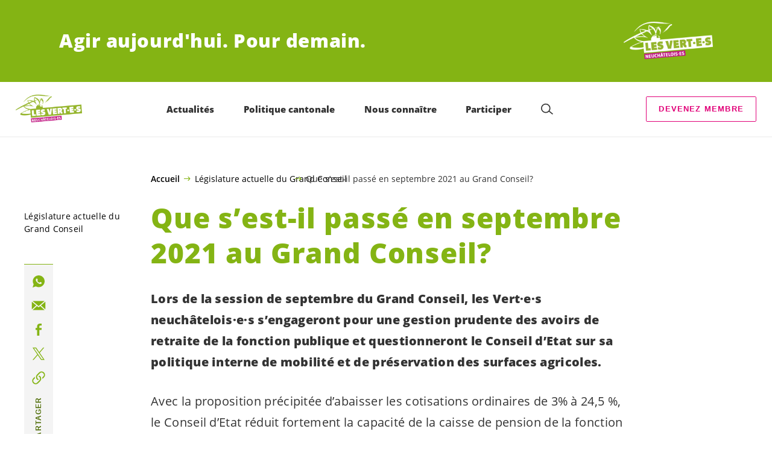

--- FILE ---
content_type: text/html; charset=UTF-8
request_url: https://verts-ne.ch/blog/legislature-actuelle-du-grand-conseil/que-sest-il-passe-en-septembre-2021-au-grand-conseil
body_size: 17317
content:

	<!doctype html>
<!--[if lt IE 7]>
<html class="no-js ie ie6 lt-ie9 lt-ie8 lt-ie7" lang="fr-FR"> <![endif]-->
<!--[if IE 7]>
<html class="no-js ie ie7 lt-ie9 lt-ie8" lang="fr-FR"> <![endif]-->
<!--[if IE 8]>
<html class="no-js ie ie8 lt-ie9" lang="fr-FR"> <![endif]-->
<!--[if gt IE 8]><!-->
<html class="no-js" lang="fr-FR"> <!--<![endif]-->
<head>
	<meta charset="UTF-8"/>
	<title>
					Que s&#039;est-il passé en septembre 2021 au Grand Conseil? - Les Vert-e-s neuchâtelois-es
			</title>
	<script type="text/javascript">
		( function() {
			var html = document.getElementsByTagName( 'html' )[ 0 ];
			html.className = html.className.replace( /(?:^|\s)no-js(?!\S)/g, 'js' );

						if (window.sessionStorage.getItem( 'branding' )) {
				html.classList.add( 'no-branding' );
			}
			window.sessionStorage.setItem( 'branding', true );
		} )();
			</script>
	<meta name="description"
				content="">
	<meta http-equiv="Content-Type" content="text/html; charset=UTF-8"/>
	<meta http-equiv="X-UA-Compatible" content="IE=edge">
	<meta name="viewport" content="width=device-width, initial-scale=1.0">
	<link rel="pingback" href="https://verts-ne.ch/xmlrpc.php"/>
	<link rel="preload" href="https://verts-ne.ch/wp-content/themes/les-verts/static/fonts/open-sans/open-sans-v15-latin-regular.woff2" as="font"
				type="font/woff2" crossorigin>
	<link rel="preload" href="https://verts-ne.ch/wp-content/themes/les-verts/static/fonts/open-sans/open-sans-v15-latin-600.woff2" as="font"
				type="font/woff2" crossorigin>
	<link rel="preload" href="https://verts-ne.ch/wp-content/themes/les-verts/static/fonts/open-sans/open-sans-v15-latin-800.woff2" as="font"
				type="font/woff2" crossorigin>
		<!--[if lt IE 9]>
	<script src="//cdnjs.cloudflare.com/ajax/libs/html5shiv/3.7.3/html5shiv.min.js"></script>
	<![endif]-->

	<meta name='robots' content='index, follow, max-image-preview:large, max-snippet:-1, max-video-preview:-1' />
	<style>img:is([sizes="auto" i], [sizes^="auto," i]) { contain-intrinsic-size: 3000px 1500px }</style>
	
	<!-- This site is optimized with the Yoast SEO plugin v24.4 - https://yoast.com/wordpress/plugins/seo/ -->
	<link rel="canonical" href="https://verts-ne.ch/blog/legislature-actuelle-du-grand-conseil/que-sest-il-passe-en-septembre-2021-au-grand-conseil" />
	<meta property="og:locale" content="fr_FR" />
	<meta property="og:type" content="article" />
	<meta property="og:title" content="Que s&#039;est-il passé en septembre 2021 au Grand Conseil? - Les Vert-e-s neuchâtelois-es" />
	<meta property="og:url" content="https://verts-ne.ch/blog/legislature-actuelle-du-grand-conseil/que-sest-il-passe-en-septembre-2021-au-grand-conseil" />
	<meta property="og:site_name" content="Les Vert-e-s neuchâtelois-es" />
	<meta property="article:published_time" content="2021-10-19T08:35:59+00:00" />
	<meta property="article:modified_time" content="2021-11-29T10:21:52+00:00" />
	<meta name="author" content="Isalyne Broggini" />
	<meta name="twitter:card" content="summary_large_image" />
	<meta name="twitter:label1" content="Écrit par" />
	<meta name="twitter:data1" content="Isalyne Broggini" />
	<script type="application/ld+json" class="yoast-schema-graph">{"@context":"https://schema.org","@graph":[{"@type":"WebPage","@id":"https://verts-ne.ch/blog/legislature-actuelle-du-grand-conseil/que-sest-il-passe-en-septembre-2021-au-grand-conseil","url":"https://verts-ne.ch/blog/legislature-actuelle-du-grand-conseil/que-sest-il-passe-en-septembre-2021-au-grand-conseil","name":"Que s'est-il passé en septembre 2021 au Grand Conseil? - Les Vert-e-s neuchâtelois-es","isPartOf":{"@id":"https://verts-ne.ch/#website"},"datePublished":"2021-10-19T08:35:59+00:00","dateModified":"2021-11-29T10:21:52+00:00","author":{"@id":"https://verts-ne.ch/#/schema/person/b842115c7c00234067d8263af062630f"},"breadcrumb":{"@id":"https://verts-ne.ch/blog/legislature-actuelle-du-grand-conseil/que-sest-il-passe-en-septembre-2021-au-grand-conseil#breadcrumb"},"inLanguage":"fr-FR","potentialAction":[{"@type":"ReadAction","target":["https://verts-ne.ch/blog/legislature-actuelle-du-grand-conseil/que-sest-il-passe-en-septembre-2021-au-grand-conseil"]}]},{"@type":"BreadcrumbList","@id":"https://verts-ne.ch/blog/legislature-actuelle-du-grand-conseil/que-sest-il-passe-en-septembre-2021-au-grand-conseil#breadcrumb","itemListElement":[{"@type":"ListItem","position":1,"name":"Accueil","item":"https://verts-ne.ch/"},{"@type":"ListItem","position":2,"name":"Législature actuelle du Grand Conseil","item":"https://verts-ne.ch/blog/category/legislature-actuelle-du-grand-conseil"},{"@type":"ListItem","position":3,"name":"Que s&rsquo;est-il passé en septembre 2021 au Grand Conseil?"}]},{"@type":"WebSite","@id":"https://verts-ne.ch/#website","url":"https://verts-ne.ch/","name":"Les Vert-e-s neuchâtelois-es","description":"Agir aujourd&#039;hui. Pour demain.","potentialAction":[{"@type":"SearchAction","target":{"@type":"EntryPoint","urlTemplate":"https://verts-ne.ch/?s={search_term_string}"},"query-input":{"@type":"PropertyValueSpecification","valueRequired":true,"valueName":"search_term_string"}}],"inLanguage":"fr-FR"},{"@type":"Person","@id":"https://verts-ne.ch/#/schema/person/b842115c7c00234067d8263af062630f","name":"Isalyne Broggini","image":{"@type":"ImageObject","inLanguage":"fr-FR","@id":"https://verts-ne.ch/#/schema/person/image/","url":"https://secure.gravatar.com/avatar/04ec571d680c4940432162404c6f8437?s=96&d=mm&r=g","contentUrl":"https://secure.gravatar.com/avatar/04ec571d680c4940432162404c6f8437?s=96&d=mm&r=g","caption":"Isalyne Broggini"}}]}</script>
	<!-- / Yoast SEO plugin. -->


<style id='classic-theme-styles-inline-css'>
/*! This file is auto-generated */
.wp-block-button__link{color:#fff;background-color:#32373c;border-radius:9999px;box-shadow:none;text-decoration:none;padding:calc(.667em + 2px) calc(1.333em + 2px);font-size:1.125em}.wp-block-file__button{background:#32373c;color:#fff;text-decoration:none}
</style>
<style id='global-styles-inline-css'>
:root{--wp--preset--aspect-ratio--square: 1;--wp--preset--aspect-ratio--4-3: 4/3;--wp--preset--aspect-ratio--3-4: 3/4;--wp--preset--aspect-ratio--3-2: 3/2;--wp--preset--aspect-ratio--2-3: 2/3;--wp--preset--aspect-ratio--16-9: 16/9;--wp--preset--aspect-ratio--9-16: 9/16;--wp--preset--color--black: #000000;--wp--preset--color--cyan-bluish-gray: #abb8c3;--wp--preset--color--white: #ffffff;--wp--preset--color--pale-pink: #f78da7;--wp--preset--color--vivid-red: #cf2e2e;--wp--preset--color--luminous-vivid-orange: #ff6900;--wp--preset--color--luminous-vivid-amber: #fcb900;--wp--preset--color--light-green-cyan: #7bdcb5;--wp--preset--color--vivid-green-cyan: #00d084;--wp--preset--color--pale-cyan-blue: #8ed1fc;--wp--preset--color--vivid-cyan-blue: #0693e3;--wp--preset--color--vivid-purple: #9b51e0;--wp--preset--gradient--vivid-cyan-blue-to-vivid-purple: linear-gradient(135deg,rgba(6,147,227,1) 0%,rgb(155,81,224) 100%);--wp--preset--gradient--light-green-cyan-to-vivid-green-cyan: linear-gradient(135deg,rgb(122,220,180) 0%,rgb(0,208,130) 100%);--wp--preset--gradient--luminous-vivid-amber-to-luminous-vivid-orange: linear-gradient(135deg,rgba(252,185,0,1) 0%,rgba(255,105,0,1) 100%);--wp--preset--gradient--luminous-vivid-orange-to-vivid-red: linear-gradient(135deg,rgba(255,105,0,1) 0%,rgb(207,46,46) 100%);--wp--preset--gradient--very-light-gray-to-cyan-bluish-gray: linear-gradient(135deg,rgb(238,238,238) 0%,rgb(169,184,195) 100%);--wp--preset--gradient--cool-to-warm-spectrum: linear-gradient(135deg,rgb(74,234,220) 0%,rgb(151,120,209) 20%,rgb(207,42,186) 40%,rgb(238,44,130) 60%,rgb(251,105,98) 80%,rgb(254,248,76) 100%);--wp--preset--gradient--blush-light-purple: linear-gradient(135deg,rgb(255,206,236) 0%,rgb(152,150,240) 100%);--wp--preset--gradient--blush-bordeaux: linear-gradient(135deg,rgb(254,205,165) 0%,rgb(254,45,45) 50%,rgb(107,0,62) 100%);--wp--preset--gradient--luminous-dusk: linear-gradient(135deg,rgb(255,203,112) 0%,rgb(199,81,192) 50%,rgb(65,88,208) 100%);--wp--preset--gradient--pale-ocean: linear-gradient(135deg,rgb(255,245,203) 0%,rgb(182,227,212) 50%,rgb(51,167,181) 100%);--wp--preset--gradient--electric-grass: linear-gradient(135deg,rgb(202,248,128) 0%,rgb(113,206,126) 100%);--wp--preset--gradient--midnight: linear-gradient(135deg,rgb(2,3,129) 0%,rgb(40,116,252) 100%);--wp--preset--font-size--small: 13px;--wp--preset--font-size--medium: 20px;--wp--preset--font-size--large: 36px;--wp--preset--font-size--x-large: 42px;--wp--preset--spacing--20: 0.44rem;--wp--preset--spacing--30: 0.67rem;--wp--preset--spacing--40: 1rem;--wp--preset--spacing--50: 1.5rem;--wp--preset--spacing--60: 2.25rem;--wp--preset--spacing--70: 3.38rem;--wp--preset--spacing--80: 5.06rem;--wp--preset--shadow--natural: 6px 6px 9px rgba(0, 0, 0, 0.2);--wp--preset--shadow--deep: 12px 12px 50px rgba(0, 0, 0, 0.4);--wp--preset--shadow--sharp: 6px 6px 0px rgba(0, 0, 0, 0.2);--wp--preset--shadow--outlined: 6px 6px 0px -3px rgba(255, 255, 255, 1), 6px 6px rgba(0, 0, 0, 1);--wp--preset--shadow--crisp: 6px 6px 0px rgba(0, 0, 0, 1);}:where(.is-layout-flex){gap: 0.5em;}:where(.is-layout-grid){gap: 0.5em;}body .is-layout-flex{display: flex;}.is-layout-flex{flex-wrap: wrap;align-items: center;}.is-layout-flex > :is(*, div){margin: 0;}body .is-layout-grid{display: grid;}.is-layout-grid > :is(*, div){margin: 0;}:where(.wp-block-columns.is-layout-flex){gap: 2em;}:where(.wp-block-columns.is-layout-grid){gap: 2em;}:where(.wp-block-post-template.is-layout-flex){gap: 1.25em;}:where(.wp-block-post-template.is-layout-grid){gap: 1.25em;}.has-black-color{color: var(--wp--preset--color--black) !important;}.has-cyan-bluish-gray-color{color: var(--wp--preset--color--cyan-bluish-gray) !important;}.has-white-color{color: var(--wp--preset--color--white) !important;}.has-pale-pink-color{color: var(--wp--preset--color--pale-pink) !important;}.has-vivid-red-color{color: var(--wp--preset--color--vivid-red) !important;}.has-luminous-vivid-orange-color{color: var(--wp--preset--color--luminous-vivid-orange) !important;}.has-luminous-vivid-amber-color{color: var(--wp--preset--color--luminous-vivid-amber) !important;}.has-light-green-cyan-color{color: var(--wp--preset--color--light-green-cyan) !important;}.has-vivid-green-cyan-color{color: var(--wp--preset--color--vivid-green-cyan) !important;}.has-pale-cyan-blue-color{color: var(--wp--preset--color--pale-cyan-blue) !important;}.has-vivid-cyan-blue-color{color: var(--wp--preset--color--vivid-cyan-blue) !important;}.has-vivid-purple-color{color: var(--wp--preset--color--vivid-purple) !important;}.has-black-background-color{background-color: var(--wp--preset--color--black) !important;}.has-cyan-bluish-gray-background-color{background-color: var(--wp--preset--color--cyan-bluish-gray) !important;}.has-white-background-color{background-color: var(--wp--preset--color--white) !important;}.has-pale-pink-background-color{background-color: var(--wp--preset--color--pale-pink) !important;}.has-vivid-red-background-color{background-color: var(--wp--preset--color--vivid-red) !important;}.has-luminous-vivid-orange-background-color{background-color: var(--wp--preset--color--luminous-vivid-orange) !important;}.has-luminous-vivid-amber-background-color{background-color: var(--wp--preset--color--luminous-vivid-amber) !important;}.has-light-green-cyan-background-color{background-color: var(--wp--preset--color--light-green-cyan) !important;}.has-vivid-green-cyan-background-color{background-color: var(--wp--preset--color--vivid-green-cyan) !important;}.has-pale-cyan-blue-background-color{background-color: var(--wp--preset--color--pale-cyan-blue) !important;}.has-vivid-cyan-blue-background-color{background-color: var(--wp--preset--color--vivid-cyan-blue) !important;}.has-vivid-purple-background-color{background-color: var(--wp--preset--color--vivid-purple) !important;}.has-black-border-color{border-color: var(--wp--preset--color--black) !important;}.has-cyan-bluish-gray-border-color{border-color: var(--wp--preset--color--cyan-bluish-gray) !important;}.has-white-border-color{border-color: var(--wp--preset--color--white) !important;}.has-pale-pink-border-color{border-color: var(--wp--preset--color--pale-pink) !important;}.has-vivid-red-border-color{border-color: var(--wp--preset--color--vivid-red) !important;}.has-luminous-vivid-orange-border-color{border-color: var(--wp--preset--color--luminous-vivid-orange) !important;}.has-luminous-vivid-amber-border-color{border-color: var(--wp--preset--color--luminous-vivid-amber) !important;}.has-light-green-cyan-border-color{border-color: var(--wp--preset--color--light-green-cyan) !important;}.has-vivid-green-cyan-border-color{border-color: var(--wp--preset--color--vivid-green-cyan) !important;}.has-pale-cyan-blue-border-color{border-color: var(--wp--preset--color--pale-cyan-blue) !important;}.has-vivid-cyan-blue-border-color{border-color: var(--wp--preset--color--vivid-cyan-blue) !important;}.has-vivid-purple-border-color{border-color: var(--wp--preset--color--vivid-purple) !important;}.has-vivid-cyan-blue-to-vivid-purple-gradient-background{background: var(--wp--preset--gradient--vivid-cyan-blue-to-vivid-purple) !important;}.has-light-green-cyan-to-vivid-green-cyan-gradient-background{background: var(--wp--preset--gradient--light-green-cyan-to-vivid-green-cyan) !important;}.has-luminous-vivid-amber-to-luminous-vivid-orange-gradient-background{background: var(--wp--preset--gradient--luminous-vivid-amber-to-luminous-vivid-orange) !important;}.has-luminous-vivid-orange-to-vivid-red-gradient-background{background: var(--wp--preset--gradient--luminous-vivid-orange-to-vivid-red) !important;}.has-very-light-gray-to-cyan-bluish-gray-gradient-background{background: var(--wp--preset--gradient--very-light-gray-to-cyan-bluish-gray) !important;}.has-cool-to-warm-spectrum-gradient-background{background: var(--wp--preset--gradient--cool-to-warm-spectrum) !important;}.has-blush-light-purple-gradient-background{background: var(--wp--preset--gradient--blush-light-purple) !important;}.has-blush-bordeaux-gradient-background{background: var(--wp--preset--gradient--blush-bordeaux) !important;}.has-luminous-dusk-gradient-background{background: var(--wp--preset--gradient--luminous-dusk) !important;}.has-pale-ocean-gradient-background{background: var(--wp--preset--gradient--pale-ocean) !important;}.has-electric-grass-gradient-background{background: var(--wp--preset--gradient--electric-grass) !important;}.has-midnight-gradient-background{background: var(--wp--preset--gradient--midnight) !important;}.has-small-font-size{font-size: var(--wp--preset--font-size--small) !important;}.has-medium-font-size{font-size: var(--wp--preset--font-size--medium) !important;}.has-large-font-size{font-size: var(--wp--preset--font-size--large) !important;}.has-x-large-font-size{font-size: var(--wp--preset--font-size--x-large) !important;}
:where(.wp-block-post-template.is-layout-flex){gap: 1.25em;}:where(.wp-block-post-template.is-layout-grid){gap: 1.25em;}
:where(.wp-block-columns.is-layout-flex){gap: 2em;}:where(.wp-block-columns.is-layout-grid){gap: 2em;}
:root :where(.wp-block-pullquote){font-size: 1.5em;line-height: 1.6;}
</style>
<link rel='stylesheet' id='dashicons-css' href='https://verts-ne.ch/wp-includes/css/dashicons.min.css?ver=6.7.2' media='all' />
<link rel='stylesheet' id='admin-bar-css' href='https://verts-ne.ch/wp-includes/css/admin-bar.min.css?ver=6.7.2' media='all' />
<style id='admin-bar-inline-css'>
#wp-admin-bar-my-sites-search.hide-if-no-js {
	display: none;
}
#wp-admin-bar-my-sites-search label[for="my-sites-search-text"] {
	clip: rect(1px, 1px, 1px, 1px);
	position: absolute !important;
	height: 1px;
	width: 1px;
	overflow: hidden;
}
#wp-admin-bar-my-sites-search {
	height: 38px;
}
#wp-admin-bar-my-sites-search .ab-item {
	height: 34px;
}
#wp-admin-bar-my-sites-search input {
	padding: 0 2px;
	width: 95%;
	width: calc( 100% - 4px );
}
	
</style>
<link rel='stylesheet' id='lesverts-screen-css' href='https://verts-ne.ch/wp-content/themes/les-verts/static/style.min.css?ver=0.38.6' media='all' />
<link rel='stylesheet' id='searchwp-forms-css' href='https://verts-ne.ch/wp-content/plugins/searchwp/assets/css/frontend/search-forms.css?ver=4.3.18' media='all' />
<link rel="https://api.w.org/" href="https://verts-ne.ch/wp-json/" /><link rel="alternate" title="JSON" type="application/json" href="https://verts-ne.ch/wp-json/wp/v2/posts/7774" /><link rel="EditURI" type="application/rsd+xml" title="RSD" href="https://verts-ne.ch/xmlrpc.php?rsd" />
<meta name="generator" content="WordPress 6.7.2" />
<link rel='shortlink' href='https://verts-ne.ch/?p=7774' />
<meta name="tec-api-version" content="v1"><meta name="tec-api-origin" content="https://verts-ne.ch"><link rel="alternate" href="https://verts-ne.ch/wp-json/tribe/events/v1/" /><link rel="icon" href="https://verts-ne.ch/wp-content/uploads/sites/3/2021/09/cropped-Canton-positif-150x0-c-default.png" sizes="32x32" />
<link rel="icon" href="https://verts-ne.ch/wp-content/uploads/sites/3/2021/09/cropped-Canton-positif-150x0-c-default.png" sizes="192x192" />
<link rel="apple-touch-icon" href="https://verts-ne.ch/wp-content/uploads/sites/3/2021/09/cropped-Canton-positif-150x0-c-default.png" />
<meta name="msapplication-TileImage" content="https://verts-ne.ch/wp-content/uploads/sites/3/2021/09/cropped-Canton-positif-150x0-c-default.png" />

			</head>

<body class="post-template-default single single-post postid-7774 single-format-standard tribe-no-js page-template-les-verts lang-fr_FR">
<div class="m-skip-link">
	<a href="#main-content" 	class="a-link-button a-link-button--white" >
	Aller au contenu principal
	</a>
</div>

<div class="page ">
	<header class="o-header">
	<div class="o-header__display">
					<div class="o-header__branding">
				<section class="m-branding" role="banner">
	<div class="m-branding__wrapper">
		<div class="m-branding__row">
			<h1 class="m-branding__title">
									<span class="m-branding__unbreakeable">Agir aujourd&#039;hui.</span>
									<span class="m-branding__unbreakeable">Pour demain.</span>
							</h1>
							<a class="m-branding__logo"
					 href="https://verts-ne.ch"
					 title="Page d'accueil">
					<img class="a-logo" alt="Logo"  srcset="https://verts-ne.ch/wp-content/uploads/sites/3/2021/09/Canton-negatif-148x0-c-default.png 148w, https://verts-ne.ch/wp-content/uploads/sites/3/2021/09/Canton-negatif-296x0-c-default.png 296w, https://verts-ne.ch/wp-content/uploads/sites/3/2021/09/Canton-negatif-444x0-c-default.png 444w" src="[data-uri]" alt="">
				</a>
					</div>
	</div>
</section>
			</div>
				<div class="o-header__menu">
			<div class="m-menu">
					<a class="m-menu__logo" href="https://verts-ne.ch" title="Page d'accueil">
			<span class="screen-reader-text">Page d'accueil</span>
			<img class="a-logo" alt="Logo"  srcset="https://verts-ne.ch/wp-content/uploads/sites/3/2021/09/Canton-positif-116x0-c-default.png 116w, https://verts-ne.ch/wp-content/uploads/sites/3/2021/09/Canton-positif-232x0-c-default.png 232w, https://verts-ne.ch/wp-content/uploads/sites/3/2021/09/Canton-positif-348x0-c-default.png 348w" src="[data-uri]" alt="">
		</a>
		<nav class="m-menu__nav">
					<div class="m-menu__hamburger">
				<button class="a-hamburger"
				aria-label="Afficher la navigation"
				accesskey="1"
				type="button"
				aria-haspopup="true"
				aria-expanded="false"
				aria-controls="menu-0">
  <span class="a-hamburger__box">
    <span class="a-hamburger__inner"></span>
  </span>
</button>
			</div>
			<ul class="m-menu__nav-list" role="menubar" id="menu-0"
					aria-label="Navigation principale">
									<li class="m-menu__nav-item" role="none">
						<a
							class="m-menu__nav-link m-menu__nav-link--js-hook m-menu__nav-link--7745 m-menu__nav-link--parent"
							href="https://verts-ne.ch/nospositions/communiques" role="menuitem" tabindex="0" accesskey="1"							aria-haspopup="menu" aria-expanded="false" main="false"							>Actualités</a>
													<ul class="m-menu__submenu " role="menu"
		aria-label="Sous-menu">
			<li class="m-menu__submenu__section" role="none">
			<div class="a-submenu">
			<a class="a-submenu__title "
			 href="https://verts-ne.ch/communiques-de-presse"  role="menuitem">A la UNE</a>
		<ul class="a-submenu__list">
							<li class="a-submenu__item">
					<a
						class="a-submenu__link "
						href="https://verts-ne.ch/blog/communiques-2025/programme-de-legislature-climat-et-solidarite-au-centre-de-laction"  role="menuitem">Programme de législature, climat et solidarité au centre de l’action</a>
				</li>
							<li class="a-submenu__item">
					<a
						class="a-submenu__link "
						href="https://verts-ne.ch/blog/communiques-2025/assemblee-generale-du-15-novembre-2025"  role="menuitem">Assemblée générale du 15 novembre 2025</a>
				</li>
							<li class="a-submenu__item">
					<a
						class="a-submenu__link "
						href="https://verts-ne.ch/blog/communiques-2025/regulation-de-la-meute-de-loups-de-la-brevine-symbole-dun-manque-danticipation"  role="menuitem">Régulation de la meute de loups de la Brévine&nbsp;: symbole d’un manque d’anticipation</a>
				</li>
					</ul>
	</div>
		</li>
			<li class="m-menu__submenu__section" role="none">
			<div class="a-submenu">
			<a class="a-submenu__title "
			 href="https://verts-ne.ch/les-vert-e-s-neuchatelois-es/nos-elu-e-s-federaux-ales/actualites-de-nos-parlementaires-a-berne"  role="menuitem">L’actualité de nos Parlementaires à Berne</a>
		<ul class="a-submenu__list">
							<li class="a-submenu__item">
					<a
						class="a-submenu__link "
						href="https://verts-ne.ch/blog/actualites-parlementaires-2025/retour-sur-la-session-dhiver-2025"  role="menuitem">Retour sur la Session d’Hiver 2025</a>
				</li>
							<li class="a-submenu__item">
					<a
						class="a-submenu__link "
						href="https://verts-ne.ch/blog/actualites-parlementaires-2025/retour-sur-la-session-dautomne-2025"  role="menuitem">Retour sur la Session d’Automne 2025</a>
				</li>
							<li class="a-submenu__item">
					<a
						class="a-submenu__link "
						href="https://verts-ne.ch/blog/actualites-parlementaires-2025/loups-et-bovins-construire-une-cohabitation-durable"  role="menuitem">Loups et bovins&nbsp;: construire une cohabitation durable</a>
				</li>
					</ul>
	</div>
		</li>
			<li class="m-menu__submenu__section" role="none">
			<div class="a-submenu">
			<a class="a-submenu__title "
			 href="https://verts-ne.ch/grand-conseil/actualites/initiatives-referendums-et-petitions"  role="menuitem">Initiatives, référendums et pétitions</a>
		<ul class="a-submenu__list">
							<li class="a-submenu__item">
					<a
						class="a-submenu__link "
						href="https://verts.ch/signer-linitiative-pour-un-conge-familial" target="_blank" rel="noopener" role="menuitem">Initiative pour un congé familial</a>
				</li>
							<li class="a-submenu__item">
					<a
						class="a-submenu__link "
						href="https://verts.ch/campagne/initiative-place-financiere" target="_blank" rel="noopener" role="menuitem">Initiative pour une place financière durable</a>
				</li>
					</ul>
	</div>
		</li>
		<li class="m-menu__submenu__close-wrapper" role="none">
		<button class="m-menu__submenu__close"
						aria-label="Fermer le sous-menu">
			<svg role="img">
				<title>Symbole «Fermer»</title>
				<use xlink:href="#close"></use>
			</svg>
		</button>
	</li>
</ul>
											</li>
									<li class="m-menu__nav-item" role="none">
						<a
							class="m-menu__nav-link m-menu__nav-link--js-hook m-menu__nav-link--7895 m-menu__nav-link--parent"
							href="https://verts-ne.ch/les-vert-e-s-neuchatelois-es-au-grand-conseil" role="menuitem" 							aria-haspopup="menu" aria-expanded="false" main="false"							>Politique cantonale</a>
													<ul class="m-menu__submenu " role="menu"
		aria-label="Sous-menu">
			<li class="m-menu__submenu__section" role="none">
			<div class="a-submenu">
			<a class="a-submenu__title "
			 href="https://verts-ne.ch/grand-conseil/nos-elu-e-s"  role="menuitem">Nos <span class='nowrap'>élu-e-s</span></a>
		<ul class="a-submenu__list">
					</ul>
	</div>
		</li>
			<li class="m-menu__submenu__section" role="none">
			<div class="a-submenu">
			<a class="a-submenu__title "
			 href="https://verts-ne.ch/grand-conseil/actualites"  role="menuitem">Actualités</a>
		<ul class="a-submenu__list">
							<li class="a-submenu__item">
					<a
						class="a-submenu__link "
						href="https://verts-ne.ch/blog/actualites-du-grand-conseil/session-du-20-janvier-2026"  role="menuitem">Session du 20 janvier 2026</a>
				</li>
							<li class="a-submenu__item">
					<a
						class="a-submenu__link "
						href="https://verts-ne.ch/blog/actualites-du-grand-conseil/session-des-2-et-3-decembre"  role="menuitem">Session des 2 et 3 décembre 2025</a>
				</li>
							<li class="a-submenu__item">
					<a
						class="a-submenu__link "
						href="https://verts-ne.ch/blog/actualites-du-grand-conseil/session-du-4-novembre-2025"  role="menuitem">Session du 4 novembre 2025</a>
				</li>
							<li class="a-submenu__item">
					<a
						class="a-submenu__link "
						href="https://verts-ne.ch/blog/actualites-du-grand-conseil/session-du-30-septembre-2025"  role="menuitem">Session du 30 septembre 2025</a>
				</li>
					</ul>
	</div>
		</li>
			<li class="m-menu__submenu__section" role="none">
			<div class="a-submenu">
			<a class="a-submenu__title "
			 href="https://verts-ne.ch/grand-conseil/sessions"  role="menuitem">Sessions</a>
		<ul class="a-submenu__list">
							<li class="a-submenu__item">
					<a
						class="a-submenu__link "
						href="https://verts-ne.ch/blog/elections-cantonales-2025/les-objets-verts-de-2007-a-2025"  role="menuitem">Les objets verts de 2007 à 2025</a>
				</li>
							<li class="a-submenu__item">
					<a
						class="a-submenu__link "
						href="https://verts-ne.ch/blog/actualites-du-grand-conseil/les-objets-verts-de-la-session-du-20-janvier-2026"  role="menuitem">Ce que nous retenons de la session du 20 janvier 2026</a>
				</li>
							<li class="a-submenu__item">
					<a
						class="a-submenu__link "
						href="https://verts-ne.ch/blog/actualites-du-grand-conseil/les-objets-verts-de-la-session-des-2-et-3-decembre-2025"  role="menuitem">Les objets verts de la session des 2 et 3 décembre 2025</a>
				</li>
							<li class="a-submenu__item">
					<a
						class="a-submenu__link "
						href="https://verts-ne.ch/blog/actualites-du-grand-conseil/les-objets-verts-du-grand-conseil-du-4-novembre-2025"  role="menuitem">Les objets verts du Grand Conseil du 4 novembre 2025</a>
				</li>
					</ul>
	</div>
		</li>
			<li class="m-menu__submenu__section" role="none">
			<div class="a-submenu">
			<a class="a-submenu__title "
			 href="https://gaucheunie.ch/img/Programme%20commun%20GU.pdf" target="_blank" rel="noopener" role="menuitem">Programme de la Gauche unie</a>
		<ul class="a-submenu__list">
					</ul>
	</div>
		</li>
			<li class="m-menu__submenu__section" role="none">
			<div class="a-submenu">
			<a class="a-submenu__title "
			 href="https://verts-ne.ch/grand-conseil-agenda-politique-25-29"  role="menuitem">Programme de législature</a>
		<ul class="a-submenu__list">
							<li class="a-submenu__item">
					<a
						class="a-submenu__link "
						href="https://verts-ne.ch/blog/programme-25-29/climat-energie-mobilite-et-urbanisation"  role="menuitem">1. Climat, énergie, mobilité et urbanisation</a>
				</li>
							<li class="a-submenu__item">
					<a
						class="a-submenu__link "
						href="https://verts-ne.ch/blog/elections-cantonales-2025/nature-et-biodiversite"  role="menuitem">2. Nature et biodiversité</a>
				</li>
							<li class="a-submenu__item">
					<a
						class="a-submenu__link "
						href="https://verts-ne.ch/blog/programme-25-29/sante"  role="menuitem">3. Santé</a>
				</li>
							<li class="a-submenu__item">
					<a
						class="a-submenu__link "
						href="https://verts-ne.ch/blog/elections-cantonales-2025/agriculture-et-alimentation"  role="menuitem">4. Agriculture et alimentation</a>
				</li>
					</ul>
	</div>
		</li>
			<li class="m-menu__submenu__section" role="none">
			<div class="a-submenu">
			<a class="a-submenu__title "
			 href="https://verts-ne.ch/grand-conseil/archives"  role="menuitem">Archives</a>
		<ul class="a-submenu__list">
					</ul>
	</div>
		</li>
		<li class="m-menu__submenu__close-wrapper" role="none">
		<button class="m-menu__submenu__close"
						aria-label="Fermer le sous-menu">
			<svg role="img">
				<title>Symbole «Fermer»</title>
				<use xlink:href="#close"></use>
			</svg>
		</button>
	</li>
</ul>
											</li>
									<li class="m-menu__nav-item" role="none">
						<a
							class="m-menu__nav-link m-menu__nav-link--js-hook m-menu__nav-link--7749 m-menu__nav-link--parent"
							href="https://verts-ne.ch/les-vert-e-s-neuchatelois-es" role="menuitem" 							aria-haspopup="menu" aria-expanded="false" main="false"							>Nous connaître</a>
													<ul class="m-menu__submenu " role="menu"
		aria-label="Sous-menu">
			<li class="m-menu__submenu__section" role="none">
			<div class="a-submenu">
			<a class="a-submenu__title "
			 href="https://verts-ne.ch/les-vert-e-s-neuchatelois-es/organisation"  role="menuitem">Organisation</a>
		<ul class="a-submenu__list">
							<li class="a-submenu__item">
					<a
						class="a-submenu__link "
						href="https://verts-ne.ch/les-vert-e-s-neuchatelois-es/presidence"  role="menuitem">Présidence</a>
				</li>
							<li class="a-submenu__item">
					<a
						class="a-submenu__link "
						href="https://verts-ne.ch/les-vert-e-s-neuchatelois-es/bureau-cantonal"  role="menuitem">Bureau cantonal</a>
				</li>
							<li class="a-submenu__item">
					<a
						class="a-submenu__link "
						href="https://verts-ne.ch/les-vert-e-s-neuchatelois-es/comite-cantonal"  role="menuitem">Comité cantonal</a>
				</li>
							<li class="a-submenu__item">
					<a
						class="a-submenu__link "
						href="https://verts-ne.ch/les-vert-e-s-neuchatelois-es/assemblees-generales"  role="menuitem">Assemblées générales</a>
				</li>
							<li class="a-submenu__item">
					<a
						class="a-submenu__link "
						href="https://verts-ne.ch/les-vert-e-s-neuchatelois-es/comptes"  role="menuitem">Comptes</a>
				</li>
							<li class="a-submenu__item">
					<a
						class="a-submenu__link "
						href="https://verts-ne.ch/les-vert-e-s-neuchatelois-es/8126-2"  role="menuitem">Notre histoire</a>
				</li>
							<li class="a-submenu__item">
					<a
						class="a-submenu__link "
						href="https://verts-ne.ch/les-vert-e-s-neuchatelois-es/chartes-et-statuts"  role="menuitem">Chartes et statuts</a>
				</li>
					</ul>
	</div>
		</li>
			<li class="m-menu__submenu__section" role="none">
			<div class="a-submenu">
			<a class="a-submenu__title "
			 href="https://verts-ne.ch/les-vert-e-s-neuchatelois-es/nos-elu-e-s"  role="menuitem">Nos <span class='nowrap'>élu-e-s</span></a>
		<ul class="a-submenu__list">
							<li class="a-submenu__item">
					<a
						class="a-submenu__link "
						href="https://verts-ne.ch/blog/les-elu-e-s-communaux-ales/nos-conseilleres%c2%b7ers-communales%c2%b7aux"  role="menuitem">Nos conseillères·ers communales·aux</a>
				</li>
							<li class="a-submenu__item">
					<a
						class="a-submenu__link "
						href="https://verts-ne.ch/les-vert-e-s-neuchatelois-es/nos-elu-e-s-cantonaux-ales"  role="menuitem">Nos <span class='nowrap'>élu-e-s</span> cantonaux/ales</a>
				</li>
							<li class="a-submenu__item">
					<a
						class="a-submenu__link "
						href="https://verts-ne.ch/les-vert-e-s-neuchatelois-es/nos-elu-e-s-federaux-ales"  role="menuitem">Nos <span class='nowrap'>élu-e-s</span> fédéraux/ales</a>
				</li>
					</ul>
	</div>
		</li>
			<li class="m-menu__submenu__section" role="none">
			<div class="a-submenu">
			<a class="a-submenu__title "
			 href="https://verts-ne.ch/nos-sections-communales"  role="menuitem">Nos sections communales</a>
		<ul class="a-submenu__list">
							<li class="a-submenu__item">
					<a
						class="a-submenu__link "
						href="https://verts-ne.ch/blog/category/journal-communales-2024"  role="menuitem">Journal Communales 2024</a>
				</li>
							<li class="a-submenu__item">
					<a
						class="a-submenu__link "
						href="https://verts-ne.ch/boudry"  role="menuitem">Boudry</a>
				</li>
							<li class="a-submenu__item">
					<a
						class="a-submenu__link "
						href="https://verts-ne.ch/cortaillod"  role="menuitem">Cortaillod</a>
				</li>
							<li class="a-submenu__item">
					<a
						class="a-submenu__link "
						href="https://verts-ne.ch/cressier"  role="menuitem">Cressier</a>
				</li>
							<li class="a-submenu__item">
					<a
						class="a-submenu__link "
						href="https://verts-ne.ch/la-chaux-de-fonds"  role="menuitem">La Chaux-de-Fonds</a>
				</li>
							<li class="a-submenu__item">
					<a
						class="a-submenu__link "
						href="https://verts-ne.ch/la-grande-beroche"  role="menuitem">La Grande Béroche</a>
				</li>
							<li class="a-submenu__item">
					<a
						class="a-submenu__link "
						href="https://verts-ne.ch/latena"  role="menuitem">Laténa</a>
				</li>
							<li class="a-submenu__item">
					<a
						class="a-submenu__link "
						href="https://verts-ne.ch/la-section-des-montagnes/le-locle"  role="menuitem">Le Locle</a>
				</li>
							<li class="a-submenu__item">
					<a
						class="a-submenu__link "
						href="https://verts-ne.ch/milvignes"  role="menuitem">Milvignes</a>
				</li>
							<li class="a-submenu__item">
					<a
						class="a-submenu__link "
						href="https://verts-ne.ch/neuchatel"  role="menuitem">Neuchâtel</a>
				</li>
							<li class="a-submenu__item">
					<a
						class="a-submenu__link "
						href="https://verts-ne.ch/rochefort"  role="menuitem">Rochefort</a>
				</li>
							<li class="a-submenu__item">
					<a
						class="a-submenu__link "
						href="https://verts-ne.ch/la-section-du-val-de-ruz"  role="menuitem">Val-de-Ruz</a>
				</li>
							<li class="a-submenu__item">
					<a
						class="a-submenu__link "
						href="https://verts-ne.ch/la-section-du-val-de-travers"  role="menuitem">Val-de-Travers</a>
				</li>
					</ul>
	</div>
		</li>
			<li class="m-menu__submenu__section" role="none">
			<div class="a-submenu">
			<a class="a-submenu__title "
			 href="https://verts-ne.ch/themes-verts"  role="menuitem">Thèmes verts</a>
		<ul class="a-submenu__list">
							<li class="a-submenu__item">
					<a
						class="a-submenu__link "
						href="https://verts-ne.ch/participer/participez-a-nos-groupes-de-travail"  role="menuitem">Participez à nos groupes de travail</a>
				</li>
							<li class="a-submenu__item">
					<a
						class="a-submenu__link "
						href="https://verts-ne.ch/themes-verts/nos-resolutions"  role="menuitem">Résolutions</a>
				</li>
							<li class="a-submenu__item">
					<a
						class="a-submenu__link "
						href="https://verts-ne.ch/elections-cantonales-2025-2"  role="menuitem">Élections cantonales 2025</a>
				</li>
							<li class="a-submenu__item">
					<a
						class="a-submenu__link "
						href="https://verts-ne.ch/themes-verts/nos-reponses-aux-consultations"  role="menuitem">Réponses aux consultations</a>
				</li>
							<li class="a-submenu__item">
					<a
						class="a-submenu__link "
						href="https://verts-ne.ch/les-vert-e-s-neuchatelois-es/contactez-nous"  role="menuitem">Contactez-nous</a>
				</li>
							<li class="a-submenu__item">
					<a
						class="a-submenu__link "
						href="https://www.ecoforum-ne.ch/" target="_blank" rel="noopener" role="menuitem">Ecoforum</a>
				</li>
					</ul>
	</div>
		</li>
		<li class="m-menu__submenu__close-wrapper" role="none">
		<button class="m-menu__submenu__close"
						aria-label="Fermer le sous-menu">
			<svg role="img">
				<title>Symbole «Fermer»</title>
				<use xlink:href="#close"></use>
			</svg>
		</button>
	</li>
</ul>
											</li>
									<li class="m-menu__nav-item" role="none">
						<a
							class="m-menu__nav-link m-menu__nav-link--js-hook m-menu__nav-link--7750 m-menu__nav-link--parent"
							href="https://verts-ne.ch/participer" role="menuitem" 							aria-haspopup="menu" aria-expanded="false" main="false"							>Participer</a>
													<ul class="m-menu__submenu " role="menu"
		aria-label="Sous-menu">
			<li class="m-menu__submenu__section" role="none">
			<div class="a-submenu">
			<a class="a-submenu__title "
			 href="https://verts-ne.ch/?p=14040"  role="menuitem">Offre d’emploi</a>
		<ul class="a-submenu__list">
					</ul>
	</div>
		</li>
			<li class="m-menu__submenu__section" role="none">
			<div class="a-submenu">
			<a class="a-submenu__title "
			 href="https://verts-ne.ch/participer/devenir-membre"  role="menuitem">Devenez membre</a>
		<ul class="a-submenu__list">
					</ul>
	</div>
		</li>
			<li class="m-menu__submenu__section" role="none">
			<div class="a-submenu">
			<a class="a-submenu__title "
			 href="https://verts-ne.ch/themes-verts/nos-groupes-de-travail"  role="menuitem">Groupes de travail</a>
		<ul class="a-submenu__list">
							<li class="a-submenu__item">
					<a
						class="a-submenu__link "
						href="https://verts-ne.ch/nospositions/groupes-de-travail/agriculture-nature-et-environnement-2"  role="menuitem">Agriculture, nature et environnement</a>
				</li>
							<li class="a-submenu__item">
					<a
						class="a-submenu__link "
						href="https://verts-ne.ch/themes-verts/culture-et-formation"  role="menuitem">Culture et formation</a>
				</li>
							<li class="a-submenu__item">
					<a
						class="a-submenu__link "
						href="https://verts-ne.ch/themes-verts/economie-social-et-gouvernance"  role="menuitem">Economie, social et gouvernance</a>
				</li>
							<li class="a-submenu__item">
					<a
						class="a-submenu__link "
						href="https://verts-ne.ch/themes-verts/energie"  role="menuitem">Energie</a>
				</li>
							<li class="a-submenu__item">
					<a
						class="a-submenu__link "
						href="https://verts-ne.ch/themes-verts/mobilite-et-amenagement-du-territoire"  role="menuitem">Mobilité et aménagement du territoire</a>
				</li>
							<li class="a-submenu__item">
					<a
						class="a-submenu__link "
						href="https://verts-ne.ch/themes-verts/sante"  role="menuitem">Santé</a>
				</li>
							<li class="a-submenu__item">
					<a
						class="a-submenu__link "
						href="https://verts-ne.ch/themes-verts/informatique-et-liberte"  role="menuitem">Informatique et liberté</a>
				</li>
					</ul>
	</div>
		</li>
			<li class="m-menu__submenu__section" role="none">
			<div class="a-submenu">
			<a class="a-submenu__title "
			 href="https://verts-ne.ch/participer/recevez-nos-infolettres"  role="menuitem">Recevez nos Infolettres</a>
		<ul class="a-submenu__list">
					</ul>
	</div>
		</li>
			<li class="m-menu__submenu__section" role="none">
			<div class="a-submenu">
			<a class="a-submenu__title "
			 href="https://verts-ne.ch/participer/faites-un-don"  role="menuitem">Faites un don</a>
		<ul class="a-submenu__list">
					</ul>
	</div>
		</li>
		<li class="m-menu__submenu__close-wrapper" role="none">
		<button class="m-menu__submenu__close"
						aria-label="Fermer le sous-menu">
			<svg role="img">
				<title>Symbole «Fermer»</title>
				<use xlink:href="#close"></use>
			</svg>
		</button>
	</li>
</ul>
											</li>
													<li class="m-menu__nav-item" role="none">
						<div class="a-search a-search--covering">
	<form role="search" method="get" class="a-search__form" action="https://verts-ne.ch" autocomplete="off">		<div>
						<label class="screen-reader-text" for="s-1">Chercher</label>
			<input class="a-search__field" type="text" value="" name="s" id="s-1" placeholder="Recherche">
			<label class="a-search__submit-label">
				<input class="a-search__submit" type="submit" value="Lancer une recherche">
				<svg class="a-search__icon" aria-hidden="true">
					<title>Lancer une recherche</title>
					<use xlink:href="#glass"> </use>
				</svg>
			</label>
		</div>
	</form>
</div>
					</li>
							</ul>
			</nav>
	<div class="m-menu__right">
					<div class="m-menu__cta">
																			<div class="m-menu__nav-item">
							<a href="https://verts-ne.ch/participer/devenir-membre"
		 class="a-button a-button--outline a-button--secondary m-menu__nav-link--js-hook m-menu__nav-link--8463"  >Devenez membre</a>
											</div>
							</div>
						</div>
</div>
		</div>
	</div>
	<div class="o-header__shadow" aria-hidden="true">
					<section class="m-branding" role="banner">
	<div class="m-branding__wrapper">
		<div class="m-branding__row">
			<h1 class="m-branding__title">
									<span class="m-branding__unbreakeable">Agir aujourd&#039;hui.</span>
									<span class="m-branding__unbreakeable">Pour demain.</span>
							</h1>
							<a class="m-branding__logo"
					 href="https://verts-ne.ch"
					 title="Page d'accueil">
					<img class="a-logo" alt="Logo"  srcset="https://verts-ne.ch/wp-content/uploads/sites/3/2021/09/Canton-negatif-148x0-c-default.png 148w, https://verts-ne.ch/wp-content/uploads/sites/3/2021/09/Canton-negatif-296x0-c-default.png 296w, https://verts-ne.ch/wp-content/uploads/sites/3/2021/09/Canton-negatif-444x0-c-default.png 444w" src="[data-uri]" alt="">
				</a>
					</div>
	</div>
</section>
				<div class="m-menu">
		<nav class="m-menu__nav m-menu__nav--no-menu-right">
			</nav>
	<div class="m-menu__right">
			</div>
</div>
	</div>
</header>

	<main class="page__main">
					<article class="page__grid">
				<div class="page__content">
			<header class="page__header-wrapper">
				<div class="page__header">
					<div class="page__breadcrumbs">
							<div class="a-breadcrumbs">
		<div><span><a href="https://verts-ne.ch/">Accueil</a></span>  <span><a class="breadcrumb_second_last" href="https://verts-ne.ch/blog/category/legislature-actuelle-du-grand-conseil">Législature actuelle du Grand Conseil</a></span>  <span class="breadcrumb_last" aria-current="page">Que s&rsquo;est-il passé en septembre 2021 au Grand Conseil?</span></div>
	</div>
					</div>
					<a id="main-content" aria-hidden="true" tabindex="-1" class="m-skip-link__target"></a>
					<h1>Que s&rsquo;est-il passé en septembre 2021 au Grand Conseil?</h1>
									</div>
			</header>

								<p><strong>Lors de la session de septembre du Grand Conseil, les <span class='nowrap'>Vert·e·s</span> <span class='nowrap'>neuchâtelois·e·s</span> s’engageront pour une gestion prudente des avoirs de retraite de la fonction publique et questionneront le Conseil d’Etat sur sa politique interne de mobilité et de préservation des surfaces agricoles.</strong></p>
<p>Avec la proposition précipitée d’abaisser les cotisations ordinaires de 3% à 24,5 %, le Conseil d’Etat réduit fortement la capacité de la caisse de pension de la fonction publique Prevoyance.ne à se prémunir contre une dégradation potentielle de la conjoncture à l’avenir. Bien que la situation financière de la caisse se soit améliorée ces dernières années, principalement grâce aux envolées inattendues de la bourse, le degré de couverture de la caisse publique reste faible à 76%. Baisser les cotisations fait donc courir le risque aux <span class='nowrap'>employé·e·s</span> actuel·<span class='nowrap'>le·s</span> et <span class='nowrap'>futur·e·s</span> de voir leurs prestations de retraite être à nouveau péjorées. C’est pourquoi les <span class='nowrap'>Vert·e·s</span> et leurs alliés popistes revendiquent que le taux ne soit pas abaissé au-dessous de 26,1%. Une discussion sur de nouvelles conditions ne devrait pas avoir lieu avant la date prévue initialement de 2024.</p>
<p>Le Conseil d’Etat soumet également au Grand Conseil une demande de crédit pour la construction d’un centre d’entretien routier au Bas-du-Reymond à la sortie Nord du tunnel de la Vue-des-Alpes. Reconnaissant la nécessité de doter les <span class='nowrap'>employé·e·s</span> d’un outil de travail adéquat, les <span class='nowrap'>Vert·e·s</span> sont toutefois perplexes quant à la politique gouvernementale en matière d’aménagement du territoire. L’Etat n’est-il donc pas en mesure de montrer l’exemple en installant ses infrastructures sur un site convenablement desservi en transports publics et hors de la zone agricole&nbsp;? Afin de préserver les sols dont l’agriculture a besoin et de densifier qualitativement les espaces urbanisés, aucune friche industrielle n’aurait-elle pu accueillir le centre routier des montagnes&nbsp;? Les <span class='nowrap'>Vert·e·s</span> se montreront critiques face à des réponses trop simples.</p>
<p>Lire le communiqué de presse&nbsp;:&nbsp;<a href="https://www.verts-ne.ch/wp-content/uploads/2021/09/CP_Session-sept-2021_vf.pdf">CP_Session sept 2021_vf</a></p>

					</div>

									<div
			class="page__post-meta-wrapper page__row--1">
							<aside class="page__post-meta">
							
<div class="a-post-meta">
					<div class="a-post-meta__tags">
							<a href="https://verts-ne.ch/blog/category/legislature-actuelle-du-grand-conseil" class="a-post-meta__category"
					 title="Afficher tous les articles de la catégorie Législature actuelle du Grand Conseil">Législature actuelle du Grand Conseil</a>
						        </div>
    </div>
				</aside>
										<div class="page__shareable">
					<aside class="page__share">
						<div class="m-share">
	<button class="m-share__mobile" aria-label="Afficher le bouton «Partager»">
		<svg role="img">
			<title>Partager</title>
			<use xlink:href="#mobile"></use>
		</svg>
	</button>
	<button class="m-share__close" aria-label="Masquer le bouton «Partager»">
		<svg role="img">
			<title>Fermer</title>
			<use xlink:href="#close"></use>
		</svg>
	</button>
	<div class="m-share__buttons">
		<div class="m-share__icon">
			
	

<button data-link="https://verts-ne.ch/blog/legislature-actuelle-du-grand-conseil/que-sest-il-passe-en-septembre-2021-au-grand-conseil" class="a-social-icon" title="copier le lien de cette page">
	<figure class="a-social-icon__figure">
		<svg role="img" class="a-social-icon__svg">
			<title>copier le lien de cette page</title>
			<use xlink:href="#link"></use>
		</svg>
			</figure>
	<div class="a-social-icon__copied">copié!</div>
</button>
		</div>
		<div class="m-share__icon">
				
	

<a href="https://twitter.com/intent/tweet?url=https%3A%2F%2Fverts-ne.ch%2Fblog%2Flegislature-actuelle-du-grand-conseil%2Fque-sest-il-passe-en-septembre-2021-au-grand-conseil&text=Que%20s%26rsquo%3Best-il%20pass%C3%A9%20en%20septembre%202021%20au%20Grand%20Conseil%3F&via=" target="_blank" rel="noopener" class="a-social-icon" title="Partage ce site ">
	<figure class="a-social-icon__figure">
		<svg role="img" class="a-social-icon__svg">
			<title>Partage ce site </title>
			<use xlink:href="#twitter--no-outline"></use>
		</svg>
			</figure>
</a>
		</div>
		<div class="m-share__icon">
				
	

<a href="https://www.facebook.com/sharer.php?u=https%3A%2F%2Fverts-ne.ch%2Fblog%2Flegislature-actuelle-du-grand-conseil%2Fque-sest-il-passe-en-septembre-2021-au-grand-conseil" target="_blank" rel="noopener" class="a-social-icon" title="Partage ce site sur Facebook">
	<figure class="a-social-icon__figure">
		<svg role="img" class="a-social-icon__svg">
			<title>Partage ce site sur Facebook</title>
			<use xlink:href="#facebook--no-outline"></use>
		</svg>
			</figure>
</a>
		</div>
		<div class="m-share__icon">
			
	

<a href="mailto:?body=Que s&rsquo;est-il passé en septembre 2021 au Grand Conseil? https://verts-ne.ch/blog/legislature-actuelle-du-grand-conseil/que-sest-il-passe-en-septembre-2021-au-grand-conseil"  class="a-social-icon" title="Partage ce site par courriel">
	<figure class="a-social-icon__figure">
		<svg role="img" class="a-social-icon__svg">
			<title>Partage ce site par courriel</title>
			<use xlink:href="#mail--no-outline"></use>
		</svg>
			</figure>
</a>
		</div>
		<div class="m-share__icon">
			
	

<a href="https://wa.me/?text=Que s&rsquo;est-il passé en septembre 2021 au Grand Conseil? https%3A%2F%2Fverts-ne.ch%2Fblog%2Flegislature-actuelle-du-grand-conseil%2Fque-sest-il-passe-en-septembre-2021-au-grand-conseil" target="_blank" rel="noopener" class="a-social-icon" title="Partage ce site par WhatsApp">
	<figure class="a-social-icon__figure">
		<svg role="img" class="a-social-icon__svg">
			<title>Partage ce site par WhatsApp</title>
			<use xlink:href="#whatsapp--no-outline"></use>
		</svg>
			</figure>
</a>
		</div>
	</div>
	<div class="m-share__desc">Partager</div>
</div>
					</aside>
				</div>
					</div>

			</article>
	</main>

		<div class="page__footer">
		<footer id="footer">
			<footer class="o-footer">
			<section class="o-footer__main">
			<div class="o-footer__link-list"><div class="widget"><section class="a-footer-link-list">
	<h2 class="widgettitle">Les <span class='nowrap'>Vert-e-s</span></h2>

	<ul class="a-footer-link-list__list">
					<li class="a-footer-link-list__item">
				<a href="https://verts-ne.ch/boudry"  class="a-footer-link-list__link">Boudry</a>
			</li>
					<li class="a-footer-link-list__item">
				<a href="https://verts-ne.ch/cortaillod"  class="a-footer-link-list__link">Cortaillod</a>
			</li>
					<li class="a-footer-link-list__item">
				<a href="https://verts-ne.ch/cressier"  class="a-footer-link-list__link">Cressier</a>
			</li>
					<li class="a-footer-link-list__item">
				<a href="https://verts-ne.ch/hauterive"  class="a-footer-link-list__link">Hauterive</a>
			</li>
					<li class="a-footer-link-list__item">
				<a href="https://verts-ne.ch/la-grande-beroche"  class="a-footer-link-list__link">La Grande Béroche</a>
			</li>
					<li class="a-footer-link-list__item">
				<a href="https://verts-ne.ch/la-tene-2"  class="a-footer-link-list__link">La Tène</a>
			</li>
					<li class="a-footer-link-list__item">
				<a href="https://verts-ne.ch/milvignes"  class="a-footer-link-list__link">Milvignes</a>
			</li>
					<li class="a-footer-link-list__item">
				<a href="https://verts-ne.ch/la-chaux-de-fonds"  class="a-footer-link-list__link">La Chaux-de-Fonds</a>
			</li>
					<li class="a-footer-link-list__item">
				<a href="https://verts-ne.ch/neuchatel"  class="a-footer-link-list__link">Neuchâtel</a>
			</li>
					<li class="a-footer-link-list__item">
				<a href="https://verts-ne.ch/rochefort"  class="a-footer-link-list__link">Rochefort</a>
			</li>
					<li class="a-footer-link-list__item">
				<a href="https://verts-ne.ch/la-section-du-val-de-ruz"  class="a-footer-link-list__link">Val-de-Ruz</a>
			</li>
					<li class="a-footer-link-list__item">
				<a href="https://verts-ne.ch/la-section-du-val-de-travers"  class="a-footer-link-list__link">Val-de-Travers</a>
			</li>
					<li class="a-footer-link-list__item">
				<a href="https://www.jeunesverts.ch/ne" target="_blank" rel="noopener" class="a-footer-link-list__link">Les Jeunes <span class='nowrap'>Vert-e-s</span> NE</a>
			</li>
					<li class="a-footer-link-list__item">
				<a href="https://verts.ch/" target="_blank" rel="noopener" class="a-footer-link-list__link">Les <span class='nowrap'>Vert-e-s</span> suisses</a>
			</li>
					<li class="a-footer-link-list__item">
				<a href="https://verts-ne.ch/la-section-des-montagnes/le-locle"  class="a-footer-link-list__link">Le Locle</a>
			</li>
					<li class="a-footer-link-list__item">
				<a href="https://verts-ne.ch/latena"  class="a-footer-link-list__link">Laténa</a>
			</li>
			</ul>
</section>
</div></div><div class="o-footer__cta"><div class="widget"><section class="m-footer-cta">
	<h2 class="widgettitle"><span class="m-footer-cta__title">Rejoignez-nous</span></h2>

			<div class="m-footer-cta__button">
										<a href="https://verts-ne.ch/participer/recevez-nos-infolettres"
		 class="a-button a-button--secondary a-button--full-width a-button--outline"  >Recevez nos Infolettres</a>
		</div>
			<div class="m-footer-cta__button">
																	<a href="https://verts-ne.ch/participer/devenir-membre"
		 class="a-button a-button--secondary a-button--full-width "  >Devenez membre</a>
		</div>
			<div class="m-footer-cta__button">
										<a href="https://verts-ne.ch/participer/participez-a-nos-groupes-de-travail"
		 class="a-button a-button--secondary a-button--full-width a-button--outline"  >Participez à nos groupes de travail</a>
		</div>
	</section>
</div></div><div class="o-footer__contact"><div class="widget"><section class="m-footer-contact">
	<h2 class="widgettitle">Contact</h2>

	<div class="m-footer-contact__flex">
		<div class="m-footer-contact__text"><p style="text-align: left;"><strong>Les <span class='nowrap'>Vert-e-s</span> <span class='nowrap'>neuchâtelois-es</span></strong><br />
Avenue de la Gare 3<br />
2000 Neuchâtel</p>
<p style="text-align: left;">E-Mail: <a href="mailto:info@verts-ne.ch">info@verts-ne.ch</a></p>
<p>CCP&nbsp;: 20-148-5</p>
<p>IBAN&nbsp;: CH19 0900 0000 2000 0148 5</p>
</div>
		<div class="m-footer-contact__social">
								
	

<a href="https://www.facebook.com/Les-Verts-Neuch%C3%A2tel-33170203821/" target="_blank" rel="noopener" class="a-social-icon" title="Rends-nous visite sur facebook">
	<figure class="a-social-icon__figure">
		<svg role="img" class="a-social-icon__svg">
			<title>Rends-nous visite sur facebook</title>
			<use xlink:href="#facebook"></use>
		</svg>
			</figure>
</a>
								
	

<a href="https://twitter.com/VertsNE" target="_blank" rel="noopener" class="a-social-icon" title="Rends-nous visite sur twitter">
	<figure class="a-social-icon__figure">
		<svg role="img" class="a-social-icon__svg">
			<title>Rends-nous visite sur twitter</title>
			<use xlink:href="#twitter"></use>
		</svg>
			</figure>
</a>
								
	

<a href="https://www.instagram.com/lesvertsne/" target="_blank" rel="noopener" class="a-social-icon" title="Rends-nous visite sur instagram">
	<figure class="a-social-icon__figure">
		<svg role="img" class="a-social-icon__svg">
			<title>Rends-nous visite sur instagram</title>
			<use xlink:href="#instagram"></use>
		</svg>
			</figure>
</a>
					</div>
	</div>
</section>
</div></div>
		</section>
		<section class="o-footer__meta">
		<div class="a-footer-meta">
	<div class="a-footer-meta__wrapper">
		<div class="a-footer-meta__copy">&copy; 2026 Les Vert-e-s neuchâtelois-es</div>
					<nav class="a-footer-meta__menu">
				<ul class="a-footer-meta__list" role="menu"
						aria-label="Meta-navigation">
									</ul>
			</nav>
			</div>
</div>
	</section>
</footer>
		</footer>
	</div>
			<script>
		( function ( body ) {
			'use strict';
			body.className = body.className.replace( /\btribe-no-js\b/, 'tribe-js' );
		} )( document.body );
		</script>
		<div style="display: none"><svg xmlns="http://www.w3.org/2000/svg" xmlns:xlink="http://www.w3.org/1999/xlink"><symbol viewBox="0 0 10 6" id="arrow"><g><path stroke-width="1" fill="none" d="M6 0l3 3-3 3M9 3H0"/></g></symbol><symbol viewBox="0 0 32 32" id="bluesky"><g><path fill="none" stroke-width="1" d="M.5.5h31v31H.5z"/><path stroke-width="0" d="m 12.225409,24.39862
c -1.315703,-0.192308 -3.1520257,-1.772374 -3.5898697,-3.088907 -0.554914,-1.668547 0.7738816,-3.029789 3.4684067,-3.553092 0.148025,-0.02875 0.13504,-0.0431 -0.01747,-0.01932
C 9.5120612,18.138756 7.2650495,16.84967 6.8719995,14.745818 6.7522271,14.104725 6.5631417,12.141134 6.4066581,9.9134146 6.2178957,7.2261693 7.4993913,6.5272341 9.9469448,7.982522
c 1.8665692,1.109842 4.7753032,4.537723 6.0605342,7.142213 0.11299,0.22897 0.100978,0.225574 0.183878,0.05199 0.500515,-1.048024 1.69633,-2.814878 2.82285,-4.170852 3.608832,-4.3438954 7.028641,-5.0651158 6.82301,-1.4389393 -0.120142,2.1186403 -0.390813,4.8620833 -0.533413,5.4065113 -0.524832,2.003754 -2.745996,3.171861 -5.234351,2.752739 -0.146469,-0.02467 -0.03667,0.01303 0.148981,0.05116 3.794293,0.779199 4.606375,3.117863 1.906309,5.489863 -2.480933,2.179494 -4.449233,1.253301 -5.841644,-2.748815 -0.164515,-0.472854 -0.172248,-0.480159 -0.255502,-0.24139 -1.057081,3.031639 -2.269278,4.345675 -3.802188,4.121618
z"/></g></symbol><symbol viewBox="0 0 32 32" id="bluesky--no-outline"><g><path fill="none" stroke-width="1" d="M.5.5h31v31H.5z"/><path stroke-width="0" d="m 12.225409,24.39862
c -1.315703,-0.192308 -3.1520257,-1.772374 -3.5898697,-3.088907 -0.554914,-1.668547 0.7738816,-3.029789 3.4684067,-3.553092 0.148025,-0.02875 0.13504,-0.0431 -0.01747,-0.01932
C 9.5120612,18.138756 7.2650495,16.84967 6.8719995,14.745818 6.7522271,14.104725 6.5631417,12.141134 6.4066581,9.9134146 6.2178957,7.2261693 7.4993913,6.5272341 9.9469448,7.982522
c 1.8665692,1.109842 4.7753032,4.537723 6.0605342,7.142213 0.11299,0.22897 0.100978,0.225574 0.183878,0.05199 0.500515,-1.048024 1.69633,-2.814878 2.82285,-4.170852 3.608832,-4.3438954 7.028641,-5.0651158 6.82301,-1.4389393 -0.120142,2.1186403 -0.390813,4.8620833 -0.533413,5.4065113 -0.524832,2.003754 -2.745996,3.171861 -5.234351,2.752739 -0.146469,-0.02467 -0.03667,0.01303 0.148981,0.05116 3.794293,0.779199 4.606375,3.117863 1.906309,5.489863 -2.480933,2.179494 -4.449233,1.253301 -5.841644,-2.748815 -0.164515,-0.472854 -0.172248,-0.480159 -0.255502,-0.24139 -1.057081,3.031639 -2.269278,4.345675 -3.802188,4.121618
z"/></g></symbol><symbol viewBox="0 0 24 24" id="clock"><g><path stroke-width="0" d="M22.21 7.9a10.72 10.72 0 0 0-5.82-5.8 10.74 10.74 0 0 0-8.5 0 10.75 10.75 0 0 0-5.81 5.8 10.65 10.65 0 0 0-.86 4.24c0 1.48.28 2.9.86 4.26a10.77 10.77 0 0 0 5.81 5.81 10.63 10.63 0 0 0 8.5 0 10.74 10.74 0 0 0 5.82-5.81 10.7 10.7 0 0 0 0-8.5zm-1.74 9.07A9.6 9.6 0 0 1 8.4 21a9.78 9.78 0 0 1-3.06-2.04A9.72 9.72 0 0 1 3.82 7.33a9.6 9.6 0 0 1 16.65 0 9.35 9.35 0 0 1 1.29 4.81c0 1.73-.43 3.35-1.3 4.83z"/><path stroke-width="0" d="M12.82 12.07v-6.2a.7.7 0 0 0-.7-.67c-.34 0-.66.3-.66.67v6.3c-.02.21.06.48.2.63l3.6 3.57c.24.24.69.24.93 0a.64.64 0 0 0 0-.93l-3.37-3.37z"/></g></symbol><symbol viewBox="0 0 30 30" id="close"><g><path stroke-width="2" fill="none" d="M29 1L1 29M1 1l28 28"/></g></symbol><symbol viewBox="0 0 32 32" id="facebook"><g><path fill="none" stroke-width="1" d="M.5.5h31v31H.5z"/><path stroke-width="0" d="M19.9 16.5h-3V24H14v-7.5h-2v-2.7h2v-2.3C14 9.7 15.2 8 18 8l2 .1v2.5H18c-1 0-1.1.5-1.1 1.2v2h3l-.1 2.7z"/></g></symbol><symbol viewBox="0 0 32 32" id="facebook--no-outline"><path stroke-width="0" fill-rule="evenodd" d="M19.869 16.491h-2.886V24h-2.94v-7.509H12V13.79h2.043v-2.308C14.043 9.666 15.248 8 18.028 8c1.125 0 1.958.106 1.958.106l-.066 2.522s-.848-.008-1.774-.008c-1.003 0-1.163.45-1.163 1.195V13.789H20l-.131 2.702z"/></symbol><symbol viewBox="0 0 24 24" id="glass"><g fill="none" fill-rule="evenodd" stroke-width="2"><ellipse cx="9.4" cy="10.4" rx="8.4" ry="8.4"/><path d="M15.6 15.8l7.8 6.3"/></g></symbol><symbol viewBox="0 0 32 32" id="instagram"><g><path fill="none" stroke-width="1" d="M.5.5h31v31H.5z"/><path stroke-width="0" d="M12.9 9.9c-1.7 0-3 1.3-3 2.8v6.6c0 1.5 1.3 2.8 3 2.8H19c1.7 0 3-1.3 3-2.8v-6.6c0-1.5-1.3-2.8-3-2.8H13zM19 24H13A4.8 4.8 0 0 1 8 19.3v-6.6C8 10.1 10.2 8 12.9 8H19c2.7 0 4.9 2.1 4.9 4.7v6.6c0 2.6-2.2 4.7-4.9 4.7zM16 13.6c-.6 0-1.2.2-1.6.6-.5.5-.8 1.1-.8 1.8 0 1.3 1.1 2.4 2.5 2.4s2.5-1 2.5-2.4c0-1.5-.9-2.4-2.5-2.4h-.1m.1 6.7c-2.4 0-4.4-2-4.4-4.3a4.3 4.3 0 0 1 4.4-4.3c2.7 0 4.5 1.8 4.4 4.3 0 2.4-2 4.3-4.4 4.3zm5.2-8.5c0 .5-.4 1-1 1a1 1 0 0 1-1-1c0-.5.5-1 1-1 .6 0 1 .5 1 1z"/></g></symbol><symbol viewBox="0 0 13 11" id="last"><g fill="none" stroke-width="2"><path d="M1.24 1L5.5 5.24 1.24 9.48M7.24 1l4.25 4.24-4.25 4.24"/></g></symbol><symbol stroke-width="0" viewBox="0 0 32 32" id="link">
	<path d="M10.956 14.528 8.85 16.635a4.606 4.607 0 1 0 6.514 6.515l2.807-2.808a4.606 4.606 0 0 0-1.271-7.414l-.9.9a1.538 1.539 0 0 0-.237.306 3.07 3.07 0 0 1 1.322 5.124l-2.805 2.806a3.072 3.073 0 1 1-4.345-4.345l1.218-1.216a6.169 6.17 0 0 1-.197-1.976z"/>
	<path d="M13.829 11.657A4.606 4.606 0 0 0 15.1 19.07l1.19-1.191a3.07 3.07 0 0 1-1.376-5.138l2.806-2.807a3.072 3.073 0 1 1 4.344 4.346l-1.217 1.216c.172.645.238 1.312.196 1.976l2.107-2.107a4.606 4.607 0 1 0-6.514-6.515Z"/>
</symbol><symbol viewBox="0 0 32 32" id="linkedin">
	<g>
		<path fill="none" stroke-width="1" d="M.5.5h31v31H.5z"/>
		<path stroke-width="0" d="M12.027 13.35H9.043a.24.24 0 0 0-.24.24v9.587c0 .133.107.24.24.24h2.984a.24.24 0 0 0 .24-.24V13.59a.24.24 0 0 0-.24-.24zM10.536 8.583a1.97 1.97 0 0 0-1.97 1.967c0 1.085.884 1.968 1.97 1.968a1.97 1.97 0 0 0 1.968-1.968 1.97 1.97 0 0 0-1.968-1.967ZM19.619 13.111c-1.2 0-2.085.515-2.623 1.1v-.622a.24.24 0 0 0-.24-.24h-2.858a.24.24 0 0 0-.24.24v9.588c0 .133.108.24.24.24h2.978a.24.24 0 0 0 .24-.24v-4.744c0-1.598.434-2.221 1.549-2.221 1.213 0 1.31.998 1.31 2.304v4.661c0 .133.107.24.24.24h2.979a.24.24 0 0 0 .24-.24v-5.259c0-2.377-.454-4.807-3.815-4.807Z"/>
	</g>
</symbol><symbol viewBox="0 0 24 24" id="location"><g fill="none" stroke-width="1"><path d="M4.37 12.88A8.48 8.48 0 0 1 3.5 9.1a8.5 8.5 0 1 1 15.98 4.05c-1.3 2.63-3.79 6.11-7.49 10.44-3.78-4.44-6.32-8-7.62-10.72z"/><circle cx="12" cy="9" r="4"/></g></symbol><symbol viewBox="0 0 32 32" id="mail"><g><path stroke-width="1" fill="none" d="M.5.5h31v31H.5z"/><path stroke-width="0" d="M7 10.87V21.1l5.9-5.26L7 10.87zM23.97 10H8.03L16 16.73 23.97 10zM16 18.47l-2.08-1.76L8 22h16l-5.92-5.29L16 18.47zm9 2.64V10.87l-5.9 4.98L25 21.1z"/></g></symbol><symbol viewBox="0 0 32 32" id="mail--no-outline"><path stroke-width="0" fill-rule="evenodd" d="M7 10.867V21.11l5.897-5.265L7 10.866zM23.973 10H8.027L16 16.732 23.973 10zM16 18.467l-2.08-1.757L7.995 22h16.01l-5.926-5.29L16 18.467zm9 2.644V10.867l-5.897 4.979L25 21.111z"/></symbol><symbol viewBox="0 0 32 32" id="mastodon">
	<g>
		<path fill="none" stroke-width="1" d="M.5.5h31v31H.5z"/>
		<path d="m 15.960637,8.3884926 c -1.918335,0.00778 -3.823067,0.251333 -4.81415,0.7082916 0,0 -2.1323169,0.9706798 -2.1323169,4.2770388 0,3.935749 -0.00286,8.878379 3.5327749,9.834212 1.354044,0.363917 2.518482,0.442242 3.454627,0.388259 1.698907,-0.0959 2.539181,-0.616498 2.539181,-0.616498 L 18.4837,21.72447 c 0,0 -1.101184,0.388059 -2.464754,0.343601 -1.350871,-0.04764 -2.774013,-0.14901 -2.995666,-1.835851 -0.02031,-0.156871 -0.03039,-0.315707 -0.02977,-0.47385 2.862422,0.710684 5.303261,0.309536 5.975203,0.228243 1.876102,-0.228003 3.509285,-1.404408 3.7176,-2.479642 0.326445,-1.694461 0.298947,-4.133148 0.298947,-4.133148 0,-3.306359 -2.128596,-4.2770388 -2.128596,-4.2770388 -1.045073,-0.4880787 -2.97769,-0.7160717 -4.896026,-0.7082916 z m -2.05293,2.5218164 c 0.657257,0.01763 1.306732,0.311677 1.706847,0.93281 l 0.387018,0.657433 0.385777,-0.657433 c 0.80341,-1.249253 2.604073,-1.171302 3.46083,-0.204672 0.790071,0.919634 0.614017,1.513178 0.614017,5.621677 v 0.0013 h -1.554272 v -3.574908 c 0,-1.673503 -2.133558,-1.738135 -2.133558,0.231963 v 2.071485 h -1.544347 v -2.071535 c 0,-1.970098 -2.132318,-1.906707 -2.132318,-0.233204 v 3.57495 h -1.557995 c 0,-4.111674 -0.172877,-4.70903 0.614019,-5.621677 0.431555,-0.48649 1.096729,-0.745763 1.753982,-0.728139 z" stroke-width="0.635106"/>
	</g>
</symbol><symbol viewBox="0 0 40 40" id="mobile"><path stroke-width="0" fill-rule="evenodd" d="M23.023 26.63l-8.94-4.47a3 3 0 1 1 0-4.319l8.94-4.47a3 3 0 1 1 .895 1.789l-8.94 4.47a3.03 3.03 0 0 1 0 .74l8.94 4.47a3 3 0 1 1-.895 1.789z"/></symbol><symbol viewBox="0 0 7 11" id="next"><path fill="none" stroke-width="2" d="M1.24 1L5.5 5.24 1.24 9.48"/></symbol><symbol viewBox="0 0 16 16" id="plus"><path stroke-width="2" d="M8 2v12M14 8H2"/></symbol><symbol viewBox="0 0 55 39" id="quote"><path stroke-width="0" d="M24.2 21.9c0 8.7-6 15.3-16 17.1l-2-4.3c6-1.2 8.8-3.9 8.8-8 0-2-.5-3.5-1.7-4.8H0V0h24.2v21.9zM39 39l-2-4.3c6-1.2 8.8-3.9 8.8-8 0-2-.5-3.5-1.7-4.8H30.8V0H55v21.9c0 8.7-6 15.3-16 17.1z"/></symbol><symbol viewBox="0 0 48 48" id="slide"><g><circle cx="24" cy="24" r="24" stroke-width="0"/><path stroke-width="2" stroke="#FFF" d="M18 36l12-12-12-12"/></g></symbol><symbol stroke-width="0" viewBox="0 0 32 32" id="telegram">
	<path d="M24 16a8 8 0 1 1-16 0 8 8 0 0 1 16 0zm-7.713-2.094c-.778.324-2.334.994-4.666 2.01-.378.15-.577.298-.595.442-.03.243.275.339.69.47l.175.055c.408.133.958.288 1.243.294.26.006.549-.1.868-.32 2.179-1.471 3.304-2.214 3.374-2.23.05-.012.12-.026.166.016.047.041.042.12.037.141-.03.129-1.227 1.241-1.846 1.817-.193.18-.33.307-.358.336a8.154 8.154 0 0 1-.188.186c-.38.366-.664.64.015 1.088.327.216.589.393.85.571.284.194.568.387.936.629.093.06.183.125.27.187.331.236.63.448.997.414.214-.02.435-.22.547-.82.265-1.417.786-4.486.906-5.751a1.426 1.426 0 0 0-.013-.315.337.337 0 0 0-.114-.217.526.526 0 0 0-.31-.093c-.3.005-.763.166-2.984 1.09z"/>
</symbol><symbol viewBox="0 0 64 64" id="testimony"><g><path stroke-width="0" d="M.9 28.1c0-5.2 1.2-6.8 16-6.8 11.3 0 19.2-7.1 21-9.4 1.8-2.2 3.2-3.7 5.1-3.7 5 0 7.6 9.6 7.6 21.8 0 12.2-2.6 21.8-7.6 21.8h-.7c-3.8-.3-6.8-8.6-13.3-11.8a6 6 0 0 0-8.5 5.3v1.1c0 1.5 2 3 1.3 4.4-.7 1.3-1.4 1.4-3.1 1.4h-4.5c-1.6 0-2.2-.7-2.5-1.8L11.6 39c-2 0-3.7-1.7-3.4-3.9-5 0-7.3-1.4-7.3-6.9zM43.4 47c.5-.8 1-2 1.5-3.6 1-3.5 1.5-8.3 1.5-13.4 0-5-.6-9.9-1.5-13.3a13.5 13.5 0 0 0-1.9-4.1l-.4.5c-.5.7-1 2-1.4 3.6-1 3.4-1.6 8.2-1.6 13.3 0 5.1.6 9.9 1.6 13.4a13.5 13.5 0 0 0 1.8 4l.4-.4z"/><path stroke-width="0" d="M44.4 31.5a1 1 0 0 1 0-2h18a1 1 0 1 1 0 2h-18zM44.8 25.4a1 1 0 1 1-.7-1.9l11.3-4a1 1 0 1 1 .7 1.9l-11.3 4zM44 37.4a1 1 0 0 1 .8-1.9l11.3 4a1 1 0 0 1-.7 2L44 37.3z"/></g></symbol><symbol viewBox="0 0 32 32" id="threads"><g><path fill="none" stroke-width="1" d="M.5.5h31v31H.5z"/><path stroke-width="0" d="M 14.905855,23.866757 C 11.321571,23.207607 9.4729032,21.141083 9.0631158,17.335479 8.5621733,12.683328 10.444293,9.1528443 13.886901,8.2870144 c 3.808108,-0.9577527 7.222576,0.5346147 8.620386,3.7677306 0.388845,0.899391 0.379844,0.96279 -0.158405,1.115821 -0.881066,0.250494 -0.818931,0.255212 -0.916241,-0.06958 -1.335651,-4.4580085 -8.221609,-5.0961859 -10.262193,-0.951079 -1.466838,2.979638 -0.852827,7.599878 1.228646,9.245187 1.686272,1.332923 4.947895,1.516045 6.705255,0.376463 1.839148,-1.192616 2.255428,-3.340537 0.886031,-4.571744 -0.459423,-0.413058 -0.449188,-0.416088 -0.593163,0.175607 -0.478364,1.965926 -2.050962,3.061968 -3.966806,2.764715 -3.307222,-0.513134 -3.382295,-4.46818 -0.09937,-5.234842 0.373308,-0.08717 0.787692,-0.110471 1.629979,-0.09163 1.298059,0.02904 1.274958,0.04463 0.954124,-0.644356 -0.563787,-1.210725 -2.727571,-1.430538 -3.509909,-0.356559 l -0.143952,0.1976 -0.510891,-0.357679 c -0.280991,-0.196724 -0.539799,-0.382481 -0.575129,-0.412794 -0.213245,-0.182945 0.97676,-1.094895 1.751752,-1.342427 2.310543,-0.737988 4.62343,0.877118 4.643323,3.242462 8.67e-4,0.103226 0.09152,0.195817 0.279009,0.284943 3.382694,1.608069 3.001345,6.194676 -0.655914,7.888886 -0.988686,0.458003 -3.231349,0.747273 -4.287585,0.553029 z m 2.14234,-5.329109 c 0.636845,-0.346615 1.414877,-1.987285 1.049491,-2.213107 -0.718732,-0.444199 -3.18356,-0.02234 -3.615636,0.61882 -0.818081,1.213946 1.08855,2.398493 2.566145,1.594287 z"/></g></symbol><symbol viewBox="0 0 32 32" id="threads--no-outline"><g><path fill="none" stroke-width="1" d="M.5.5h31v31H.5z"/><path stroke-width="0" d="M 14.905855,23.866757 C 11.321571,23.207607 9.4729032,21.141083 9.0631158,17.335479 8.5621733,12.683328 10.444293,9.1528443 13.886901,8.2870144 c 3.808108,-0.9577527 7.222576,0.5346147 8.620386,3.7677306 0.388845,0.899391 0.379844,0.96279 -0.158405,1.115821 -0.881066,0.250494 -0.818931,0.255212 -0.916241,-0.06958 -1.335651,-4.4580085 -8.221609,-5.0961859 -10.262193,-0.951079 -1.466838,2.979638 -0.852827,7.599878 1.228646,9.245187 1.686272,1.332923 4.947895,1.516045 6.705255,0.376463 1.839148,-1.192616 2.255428,-3.340537 0.886031,-4.571744 -0.459423,-0.413058 -0.449188,-0.416088 -0.593163,0.175607 -0.478364,1.965926 -2.050962,3.061968 -3.966806,2.764715 -3.307222,-0.513134 -3.382295,-4.46818 -0.09937,-5.234842 0.373308,-0.08717 0.787692,-0.110471 1.629979,-0.09163 1.298059,0.02904 1.274958,0.04463 0.954124,-0.644356 -0.563787,-1.210725 -2.727571,-1.430538 -3.509909,-0.356559 l -0.143952,0.1976 -0.510891,-0.357679 c -0.280991,-0.196724 -0.539799,-0.382481 -0.575129,-0.412794 -0.213245,-0.182945 0.97676,-1.094895 1.751752,-1.342427 2.310543,-0.737988 4.62343,0.877118 4.643323,3.242462 8.67e-4,0.103226 0.09152,0.195817 0.279009,0.284943 3.382694,1.608069 3.001345,6.194676 -0.655914,7.888886 -0.988686,0.458003 -3.231349,0.747273 -4.287585,0.553029 z m 2.14234,-5.329109 c 0.636845,-0.346615 1.414877,-1.987285 1.049491,-2.213107 -0.718732,-0.444199 -3.18356,-0.02234 -3.615636,0.61882 -0.818081,1.213946 1.08855,2.398493 2.566145,1.594287 z"/></g></symbol><symbol viewBox="0 0 32 32" id="tiktok">
	<g>
		<path fill="none" stroke-width="1" d="M.5.5h31v31H.5z"/>
		<path stroke-width="0.756" d="M21.827 11.984a3.621 3.621 0 0 1-2.848-3.207v-.333h-2.603v10.33a2.188 2.188 0 0 1-3.93 1.316 2.187 2.187 0 0 1 2.405-3.407v-2.645a4.782 4.782 0 0 0-4.075 8.078 4.782 4.782 0 0 0 8.203-3.342v-5.278a6.182 6.182 0 0 0 3.606 1.153v-2.586a3.65 3.65 0 0 1-.758-.079z"/>
	</g>
</symbol><symbol viewBox="0 0 32 32" id="tumblr">
	<g>
		<path fill="none" stroke-width="1" d="M.5.5h31v31H.5z"/>
		<path stroke-width="0.31245" d="M 13.212707,15.468834 H 12.14069 c -0.276832,0 -0.500858,-0.224338 -0.500858,-0.500857 v -1.845019 c 0,-0.303077 0.189657,-0.571159 0.47555,-0.67208 0.695201,-0.245586 1.928442,-0.975471 2.131848,-3.0841981 0.02999,-0.3112003 0.284642,-0.5530369 0.597404,-0.5530369 h 1.99687 c 0.272457,0 0.493359,0.2209024 0.493359,0.4933592 v 2.9064128 h 2.020928 c 0.276832,0 0.500859,0.22434 0.500859,0.500857 v 2.253706 c 0,0.27683 -0.224339,0.500857 -0.500859,0.500857 h -2.020928 v 3.256357 c 0,0.739882 0.357444,1.023275 0.697703,1.023275 0.268081,0 0.732382,-0.117169 1.073891,-0.215279 0.241524,-0.06936 0.476799,0.02343 0.577408,0.298703 0.100608,0.275268 0.638961,1.822523 0.638961,1.822523 0.09842,0.280893 -0.0025,0.590843 -0.245899,0.762379 -0.460864,0.324949 -1.327289,0.769564 -2.618334,0.769564 -2.005305,0 -4.245886,-0.891108 -4.245886,-4.216204 0,-0.66052 0,-3.501318 0,-3.501319 z"/>
	</g>
</symbol><symbol viewBox="0 0 32 32" id="twitter">
	<path fill="none" stroke-width="1" d="M.5.5h31v31H.5z"/>
	<path d="m17.52 14.75 5.95-6.916h-1.41l-5.166 6.005-4.126-6.005H8.01l6.239 9.08-6.24 7.252h1.41l5.456-6.341 4.357 6.34h4.758l-6.47-9.415Zm-1.93 2.244-.633-.904-5.03-7.195h2.166l4.059 5.807.632.904 1.142 1.634 4.134 5.913h-2.165l-4.306-6.159z" style="stroke:none;"/>
</symbol><symbol viewBox="0 0 32 32" id="twitter--no-outline">
	<path d="m17.52 14.75 5.95-6.916h-1.41l-5.166 6.005-4.126-6.005H8.01l6.239 9.08-6.24 7.252h1.41l5.456-6.341 4.357 6.34h4.758l-6.47-9.415Zm-1.93 2.244-.633-.904-5.03-7.195h2.166l4.059 5.807.632.904 1.142 1.634 4.134 5.913h-2.165l-4.306-6.159z" style="stroke:none;"/>
</symbol><symbol viewBox="0 0 32 32" id="whatsapp--no-outline"><path stroke-width="0" fill-rule="evenodd" d="M24 15.794c0 4.304-3.516 7.794-7.854 7.794a7.863 7.863 0 0 1-3.797-.97L8 24l1.418-4.182a7.71 7.71 0 0 1-1.127-4.024C8.29 11.49 11.807 8 16.146 8 20.484 8 24 11.49 24 15.794zm-3.888 1.795c-.049-.08-.177-.127-.369-.223-.193-.095-1.14-.558-1.316-.621-.176-.064-.305-.096-.433.095s-.498.622-.61.75c-.112.127-.224.143-.417.047-.193-.095-.813-.298-1.549-.948a5.81 5.81 0 0 1-1.07-1.323c-.113-.19-.012-.294.083-.39.087-.086.193-.222.29-.334.096-.112.128-.192.192-.32.064-.127.032-.238-.016-.333-.048-.096-.433-1.036-.594-1.419-.16-.382-.32-.318-.433-.318-.112 0-.24-.016-.37-.016a.709.709 0 0 0-.512.239c-.176.19-.674.653-.674 1.593s.69 1.849.786 1.975c.096.128 1.331 2.12 3.289 2.885 1.957.765 1.957.51 2.31.477.353-.031 1.14-.461 1.3-.908.16-.446.16-.829.113-.908z"/></symbol><symbol viewBox="0 0 32 32" id="youtube">
	<g>
		<path fill="none" stroke-width="1" d="M.5.5h31v31H.5z"/>
		<path stroke-width="0.3" d="M21.006 9.941H10.994a3.556 3.556 0 0 0-3.556 3.557v5.004a3.556 3.556 0 0 0 3.556 3.557h10.012a3.556 3.556 0 0 0 3.556-3.557v-5.004a3.556 3.556 0 0 0-3.556-3.557zM18.6 16.243l-4.682 2.234a.188.188 0 0 1-.269-.17v-4.606c0-.14.148-.231.273-.168l4.682 2.373c.14.07.137.27-.004.337z"/>
	</g>
</symbol></svg></div><script> /* <![CDATA[ */var tribe_l10n_datatables = {"aria":{"sort_ascending":": activate to sort column ascending","sort_descending":": activate to sort column descending"},"length_menu":"Show _MENU_ entries","empty_table":"No data available in table","info":"Showing _START_ to _END_ of _TOTAL_ entries","info_empty":"Showing 0 to 0 of 0 entries","info_filtered":"(filtered from _MAX_ total entries)","zero_records":"No matching records found","search":"Search:","all_selected_text":"All items on this page were selected. ","select_all_link":"Select all pages","clear_selection":"Clear Selection.","pagination":{"all":"All","next":"Next","previous":"Previous"},"select":{"rows":{"0":"","_":": Selected %d rows","1":": Selected 1 row"}},"datepicker":{"dayNames":["dimanche","lundi","mardi","mercredi","jeudi","vendredi","samedi"],"dayNamesShort":["dim","lun","mar","mer","jeu","ven","sam"],"dayNamesMin":["D","L","M","M","J","V","S"],"monthNames":["janvier","f\u00e9vrier","mars","avril","mai","juin","juillet","ao\u00fbt","septembre","octobre","novembre","d\u00e9cembre"],"monthNamesShort":["janvier","f\u00e9vrier","mars","avril","mai","juin","juillet","ao\u00fbt","septembre","octobre","novembre","d\u00e9cembre"],"monthNamesMin":["Jan","F\u00e9v","Mar","Avr","Mai","Juin","Juil","Ao\u00fbt","Sep","Oct","Nov","D\u00e9c"],"nextText":"Next","prevText":"Prev","currentText":"Today","closeText":"Done","today":"Today","clear":"Clear"}};/* ]]> */ </script><script src="https://verts-ne.ch/wp-content/themes/les-verts/static/js/app.min.js?ver=0.38.6" id="lesverts-app-js"></script>

		</div>
</body>
</html>
